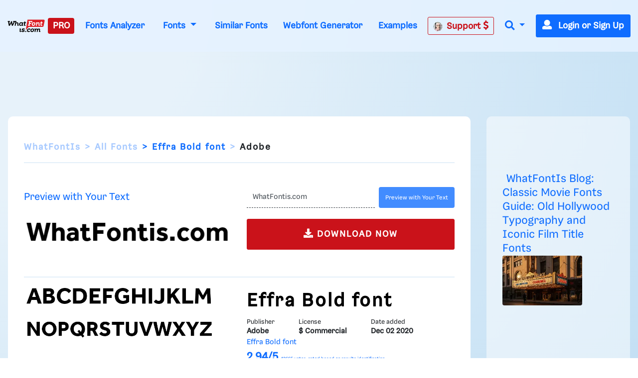

--- FILE ---
content_type: application/javascript; charset=utf-8
request_url: https://fundingchoicesmessages.google.com/f/AGSKWxV2yr5EDkiq7pS-Em5vwxI0AggF7WogJC3L__at9N-k4NKxTK4P_ZgcREwKv_K5riGeJrh1PZ12-xhCmvooz8SB-6MYrv8JTw0tAXd0QWN7I6RmVkBBjaMYSJvHg8720x1S6-gbEzO8MgGOgyB5OqXfgWzNpuVF8N44DG-LONjCZnsawVcqI0JX_5Q=/_/video2adrenderer.-sprite-ad./js/oas./adcode__ad_skyscraper.
body_size: -1289
content:
window['07541094-9cf9-42ed-adcc-cea8940b7864'] = true;

--- FILE ---
content_type: text/plain;charset=UTF-8
request_url: https://c.pub.network/v2/c
body_size: -113
content:
bd7d4c9c-6f0d-43ab-91e2-5e7c420d6313

--- FILE ---
content_type: text/plain;charset=UTF-8
request_url: https://c.pub.network/v2/c
body_size: -264
content:
984bc211-de77-4221-bf30-7cbe8fb417a2